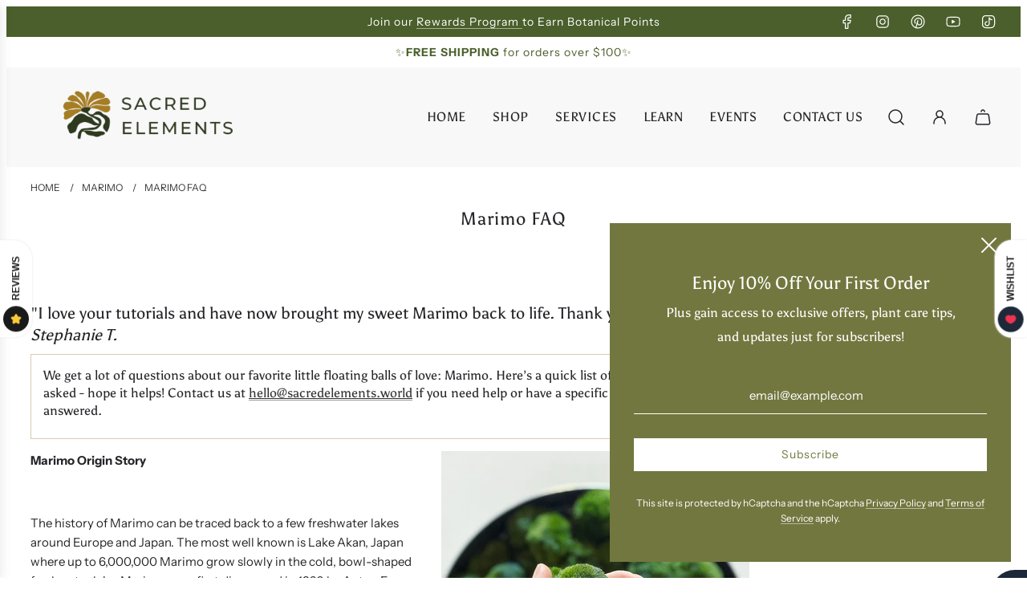

--- FILE ---
content_type: text/css
request_url: https://sacredelements.world/cdn/shop/t/19/assets/custom.css?v=79597262880200280911705679070
body_size: -754
content:
.rte img.js {
  width: auto !important;
  height: 900px !important;
}
.rte img {
  width: auto !important;
}
.footer-wrapper.fix-to-bottom {
   position: static !important;
}